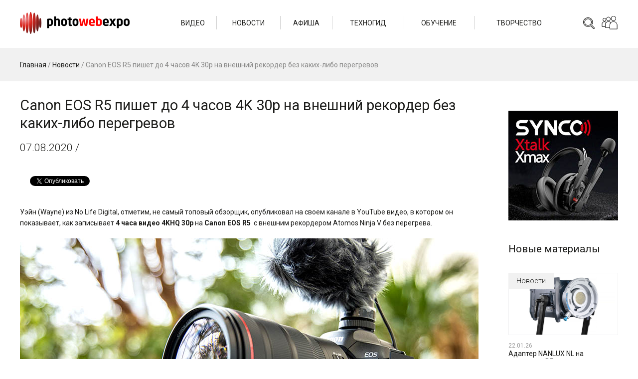

--- FILE ---
content_type: text/html; charset=UTF-8
request_url: https://photowebexpo.ru/news/Canon-EOS-R5-pishet-do-4-chasov-4K-30p-na-vneshniy-rekorder-bez-kakikh-libo-peregrevov
body_size: 32964
content:
<!DOCTYPE html>
<html lang="ru-RU" prefix="og: http://ogp.me/ns#">
<head>
	<title>Canon EOS R5 записывает 4 часа 4KHQ 30p на внешний рекордер c помощью простых настроек | PHOTOWEBEXPO</title>
	<base href="https://photowebexpo.ru" /> 
	<meta http-equiv="Content-Type" content="text/html; charset=UTF-8 " />
	<meta http-equiv="X-UA-Compatible" content="IE=edge"/>
	
	<meta name="description" content="Уэйн (Wayne) из No Life Digital опубликовал на своем канале в YouTube видео, в котором он показывает, как записывает 4 часа видео 4KHQ 30p на Canon EOS R5  с вн...">
	<meta name="keywords" content="">
	<meta name="viewport" content="width=600" />
	<meta name="google-site-verification" content="etHgBHFFJR2heVoMgg4w6A3ryTBA8IiqSP8Vh_by29s" />
	<meta name="cmsmagazine" content="3dd3260e4eb25455c7f6e6eef47891e9" />
	<meta name="google-translate-customization" content="102b97a1f44b3dec-b26f4e9d4e20204a-g419e79774daa216b-f"></meta>
	<meta name="spr-verification" content="4c43e35a1364f05" />
	<meta name="aa69441207a6a28db9109abaf519cc50" content="">
	<meta property="og:locale" content="ru_RU" />
	<meta property="og:type" content="article" />
	<meta property="og:title" content="Canon EOS R5 пишет до 4 часов 4K 30p на внешний рекордер без каких-либо перегревов | PHOTOWEBEXPO" />
	<meta property="og:image" content="https://photowebexpo.ru/assets/uploads/images/NEWS/CANON/2020/EOS-R5/PhotoWebExpo-Canon-EOS-R5.jpg">
	<meta property="og:description" content="Уэйн (Wayne) из No Life Digital опубликовал на своем канале в YouTube видео, в котором он показывает, как записывает 4 часа видео 4KHQ 30p на Canon EOS R5  с вн..."/>
	<meta property="og:url" content="https://photowebexpo.ru/news/Canon-EOS-R5-pishet-do-4-chasov-4K-30p-na-vneshniy-rekorder-bez-kakikh-libo-peregrevov" />
	<meta property="og:site_name" content="PHOTOWEBEXPO" />
	<link rel="stylesheet" href="/tpl/css/style.css?v=44">
	<link href="/tpl/css/style.prev.css?v=24" type="text/css" rel="stylesheet" />
	<link href="/assets/plugins/tinymce/style/content.css" type="text/css" rel="stylesheet" />
	<link href="/tpl/css/font-awesome.min.css" type="text/css" rel="stylesheet" />
	<link rel="stylesheet" type="text/css" href="/tmp/fancybox/jquery.fancybox.css" media="screen" />
			<link rel="icon" href="/tmp/favicon.ico" type="image/x-icon">
	<link rel="shortcut icon" href="/tmp/favicon.ico" type="image/x-icon">
	<script src="https://ajax.googleapis.com/ajax/libs/jquery/1.7.1/jquery.min.js"></script>
	<script type="text/javascript">
	  var _gaq = _gaq || [];
	  _gaq.push(['_setAccount', 'UA-27109053-1']);
	  _gaq.push(['_trackPageview']);
	  (function() {
	    var ga = document.createElement('script'); ga.type = 'text/javascript'; ga.async = true;
	    ga.src = ('https:' == document.location.protocol ? 'https://ssl' : 'http://www') + '.google-analytics.com/ga.js';
	    var s = document.getElementsByTagName('script')[0]; s.parentNode.insertBefore(ga, s);
	  })();
	</script>
</head>
<body class="app">
	<header class="header">
		<div class="header__wrap">
			<a href="/" class="header__logo">
				<img src="/tpl/images/logo.png?v=2" class="header__logo-img" />
			</a>
			<div class="header__right">
				<div class="header__search search">
					<form action="/base/search" method="get" class="search__form">
						<input type="text" name="search" class="search__field" placeholder="Поиск">
						<button type="submit" class="search__button"></button>
					</form>
				</div>
				<div class="header__social social">
					<div class="social__icon"></div>
					<div class="social__wrap">
						<div class="social__wrap-item"><a href="http://www.youtube.com/user/photowebexpo1" target="_blank" class="social__item social__item_yt"></a></div>
						<div class="social__wrap-item"><a href="http://instagram.com/photowebexpo" target="_blank" class="social__item social__item_in"></a></div>
						<div class="social__wrap-item"><a href="http://www.facebook.com/photowebexpo" target="_blank" class="social__item social__item_fb"></a></div>
						<div class="social__wrap-item"><a href="http://vk.com/photowebexpo" target="_blank" class="social__item social__item_vk"></a></div>
						<div class="social__wrap-item"><a href="https://twitter.com/PhotoWebExpo" target="_blank" class="social__item social__item_tw"></a></div>
						<div class="social__wrap-item"><a href="https://t.me/photowebexpo" target="_blank" class="social__item social__item_tm"></a></div>
						<div class="social__wrap-item"><a href="https://zen.yandex.ru/profile/editor/id/5ac774a157906afe5de710c3" target="_blank" class="social__item social__item_zen"></a></div>
					</div>
				</div>
			</div>
			<div class="header__nav">
				<ul class="header__nav-wrap">
										<li class="header__nav-item">
						<a href="/video" class="header__nav-link">Видео</a>
												<ul class="header__nav-inner">
														<li class="header__nav-inner-item">
								<a href="/video/techno" class="header__nav-inner-link">Техногид</a>
							</li>
														<li class="header__nav-inner-item">
								<a href="/video/learning" class="header__nav-inner-link">Обучение</a>
							</li>
														<li class="header__nav-inner-item">
								<a href="/video/photo" class="header__nav-inner-link">Фотография</a>
							</li>
													</ul>
											</li>
										<li class="header__nav-item">
						<a href="/news" class="header__nav-link">Новости</a>
												<ul class="header__nav-inner">
														<li class="header__nav-inner-item">
								<a href="/news/ces-2026" class="header__nav-inner-link">CES` 2026</a>
							</li>
													</ul>
											</li>
										<li class="header__nav-item">
						<a href="/affiche" class="header__nav-link">Афиша</a>
											</li>
										<li class="header__nav-item">
						<a href="/tech" class="header__nav-link">Техногид</a>
											</li>
										<li class="header__nav-item">
						<a href="/learning" class="header__nav-link">Обучение</a>
												<ul class="header__nav-inner">
														<li class="header__nav-inner-item">
								<a href="/learning/photo" class="header__nav-inner-link">Уроки по фото</a>
							</li>
														<li class="header__nav-inner-item">
								<a href="/learning/video" class="header__nav-inner-link">Уроки по видео</a>
							</li>
														<li class="header__nav-inner-item">
								<a href="/learning/master-classes" class="header__nav-inner-link">Мастер-классы</a>
							</li>
													</ul>
											</li>
										<li class="header__nav-item">
						<a href="/photo" class="header__nav-link">Творчество</a>
												<ul class="header__nav-inner">
														<li class="header__nav-inner-item">
								<a href="/photo/art-bar" class="header__nav-inner-link">Арт-бар</a>
							</li>
														<li class="header__nav-inner-item">
								<a href="/photo/photographers" class="header__nav-inner-link">Фотографы</a>
							</li>
														<li class="header__nav-inner-item">
								<a href="/photo/contests" class="header__nav-inner-link">Конкурсы</a>
							</li>
													</ul>
											</li>
									</ul>
			</div>
		</div>
	</header><main class="main">
	<div class="main__head">
		<div class="main__head-wrap">
			<div class="breadcrumbs main__breadcrumbs">
				<div class="breadcrumbsInner"><span class="B_crumbBox"><span class="B_firstCrumb"><a class="B_homeCrumb" href="/" title="Новости фоторынка, обзоры новинок фототехники. Бесплатные мастер-классы известных фотографов, видеоуроки. Акции и конкурсы. Экспозиции работ отечественных и зарубежных фотографов.">Главная</a></span> / <a class="B_crumb" href="/news" title="Все актуальные новости фотоиндустрии и видеоиндустрии">Новости</a> / <span class="B_lastCrumb"><span class="B_currentCrumb">Canon EOS R5 пишет до 4 часов 4K 30p на внешний рекордер без каких-либо перегревов</span></span></span></div>
			</div>
		</div>
	</div>
	<div itemscope itemtype="http://schema.org/Article">
		<div class="main__wrap">
			<div class="main__wrapper">
				<div class="main__left">
					<div itemid="https://photowebexpo.ru/news/Canon-EOS-R5-pishet-do-4-chasov-4K-30p-na-vneshniy-rekorder-bez-kakikh-libo-peregrevov" itemprop="mainEntityOfPage">
						<h1 itemprop="headline" class="main__title">Canon EOS R5 пишет до 4 часов 4K 30p на внешний рекордер без каких-либо перегревов</h1>
					</div>
					<div class="main__content">
													<span style="display:none" itemprop="datePublished">2020-08-07</span> 
							<div class="main__content-date">07.08.2020 / <span itemprop="author" itemscope itemtype="http://schema.org/Person"><span itemprop="name"></span></span></div>
						
													<br><br>
						<div id="fb-root"></div>

<script>(function(d, s, id) {
  var js, fjs = d.getElementsByTagName(s)[0];
  if (d.getElementById(id)) return;
  js = d.createElement(s); js.id = id;
  js.src = 'https://connect.facebook.net/ru_RU/sdk.js#xfbml=1&version=v3.1';
  fjs.parentNode.insertBefore(js, fjs);
}(document, 'script', 'facebook-jssdk'));</script>
<script type="text/javascript" src="https://vk.com/js/api/share.js?95" charset="windows-1251"></script>
<script src="https://apis.google.com/js/platform.js" async defer>
  {lang: 'ru'}
</script>
<script async src="https://platform.twitter.com/widgets.js" charset="utf-8"></script>

<div class="sLikes">
<div class="sLikes__item">
<script type="text/javascript">document.write(VK.Share.button(false,{type: "round_nocount", text: "Поделиться"}));</script>
</div>

<div class="sLikes__item">
<div class="fb-share-button" data-href="https://photowebexpo.ru/news/Canon-EOS-R5-pishet-do-4-chasov-4K-30p-na-vneshniy-rekorder-bez-kakikh-libo-peregrevov" data-layout="button" data-size="small" data-mobile-iframe="true"><a target="_blank" href="https://www.facebook.com/sharer/sharer.php?u=https%3A%2F%2Fphotowebexpo.ru%2F%5B%7E%5B%2Aid%2A%5D%7E%5D&amp;src=sdkpreparse" class="fb-xfbml-parse-ignore">Поделиться</a>
</div>
</div>

<div class="sLikes__item">
<a href="https://twitter.com/share?ref_src=twsrc%5Etfw" class="twitter-share-button" data-show-count="false">Твитнуть</a>
</div>

<div class="sLikes__item">
<div class="g-plus" data-action="share"></div>
</div>
</div>




<br>
												<div itemprop="articleBody">
							<img style="display: none;" itemprop="image" src="https://photowebexpo.ru/assets/uploads/images/NEWS/CANON/2020/EOS-R5/PhotoWebExpo-Canon-EOS-R5.jpg" title="Canon EOS R5 пишет до 4 часов 4K 30p на внешний рекордер без каких-либо перегревов" alt="Canon EOS R5 пишет до 4 часов 4K 30p на внешний рекордер без каких-либо перегревов"> 
							<p>Уэйн (Wayne) из No Life Digital, отметим, не самый топовый обзорщик, опубликовал на своем канале в YouTube
видео, в котором он показывает, как записывает <strong>4 часа видео 4KHQ 30p&nbsp;</strong>на <strong>Canon EOS R5 </strong>&nbsp;с внешним
рекордером Atomos Ninja V без перегрева.</p>
<p><img class="lazy" src="[data-uri]" data-src="assets/uploads/images/NEWS/CANON/2020/EOS-R5/PhotoWebExpo-Canon-EOS-R5.jpg" style="display: block; margin-left: auto; margin-right: auto;" title="Canon EOS R5"  alt="" /></p>
<p>Простое извлечение карт памяти из камеры во время записи на
внешний рекордер приводит к увеличению времени записи. И это кажется чем-то
удивительным для таких простых манипуляций. </p>
<h3>Автор так
описывает свой способ тестирования и его итоги:</h3>
<p><i>Canon </i><i>EOS</i><i> </i><i>R5, по-видимому, не перегревается, когда пишет на внешний рекордер, если
у вас нет карт памяти в камере. В этом видео я показываю (с таким количеством
доказательств, как возможно), как смог записать до 4 часов в 4K</i><i>H</i><i>Q 30</i><i>fps</i><i>, 10-бит, с
включенными </i><i>IBIS</i><i> и DPAF,
без каких-либо хитростей, вроде затемнения или выключения экрана&hellip;. </i></p>
<p><i>Все, что я делал, есть в видео <i>с точной последовательностью моих действий</i>:</i></p>
<p style="text-align: center;"><span><iframe width="920" height="518" src="https://www.youtube.com/embed/PnG00Fhu5pI" frameborder="0" allow="accelerometer; autoplay; encrypted-media; gyroscope; picture-in-picture" allowfullscreen></iframe></span></p>						</div>
						<div style="display: none;" itemprop="publisher" itemscope itemtype="https://schema.org/Organization">
							<meta itemprop="name" content="PHOTOWEBEXPO">
							<span itemprop="logo" itemscope itemtype="http://schema.org/ImageObject"> 
								<a itemprop="url" href="https://photowebexpo.ru/tmp/layout/logo_white_300_200.jpg"><img src="https://photowebexpo.ru/tmp/layout/logo_white_300_200.jpg"> </a>
							</span>
						</div>
						<span style="display:none" itemprop="datePublished">2020-08-07</span> 
												
						
						<div class="taglinks">
Теги: <a href="/feed?feed_tags=%d0%bf%d0%bb%d0%b0%d1%82%d0%be%d0%bd+%d0%b2%d0%b0%d1%81%d0%b8%d0%bb%d1%8c%d0%b5%d0%b2">платон васильев</a>, 
<a href="/feed?feed_tags=canon">canon</a>, 
<a href="/feed?feed_tags=canon+eos+r">canon eos r</a>, 
<a href="/feed?feed_tags=%d1%84%d0%be%d1%82%d0%be%d0%ba%d0%b0%d0%bc%d0%b5%d1%80%d0%b0">фотокамера</a>, 
<a href="/feed?feed_tags=%d0%b1%d0%b5%d0%b7%d0%b7%d0%b5%d1%80%d0%ba%d0%b0%d0%bb%d1%8c%d0%bd%d0%b0%d1%8f+%d0%ba%d0%b0%d0%bc%d0%b5%d1%80%d0%b0">беззеркальная камера</a>, 
<a href="/feed?feed_tags=%d0%bf%d0%be%d0%bb%d0%bd%d1%8b%d0%b9+%d0%ba%d0%b0%d0%b4%d1%80">полный кадр</a>, 
<a href="/feed?feed_tags=%d0%b2%d0%b8%d0%b4%d0%b5%d0%be%d1%81%d1%8a%d0%b5%d0%bc%d0%ba%d0%b0">видеосъемка</a>, 
<a href="/feed?feed_tags=%d0%b2%d0%b8%d0%b4%d0%b5%d0%be%d1%81%d1%8a%d0%b5%d0%bc%d0%ba%d0%b0+%d1%84%d0%be%d1%82%d0%be%d0%ba%d0%b0%d0%bc%d0%b5%d1%80%d0%be%d0%b9">видеосъемка фотокамерой</a>, 
<a href="/feed?feed_tags=4k">4k</a>, 
<a href="/feed?feed_tags=%d0%bd%d0%be%d0%b2%d0%be%d1%81%d1%82%d1%8c">новость</a>, 
<a href="/feed?feed_tags="></a>
</div>

																					<div class="main__views app-view-count" data-load="/assets/ajax/view.counter.php?id=7135"><i class="fa fa-eye"></i>
								</div>
																			
													<br><br>
						<div id="fb-root"></div>

<script>(function(d, s, id) {
  var js, fjs = d.getElementsByTagName(s)[0];
  if (d.getElementById(id)) return;
  js = d.createElement(s); js.id = id;
  js.src = 'https://connect.facebook.net/ru_RU/sdk.js#xfbml=1&version=v3.1';
  fjs.parentNode.insertBefore(js, fjs);
}(document, 'script', 'facebook-jssdk'));</script>
<script type="text/javascript" src="https://vk.com/js/api/share.js?95" charset="windows-1251"></script>
<script src="https://apis.google.com/js/platform.js" async defer>
  {lang: 'ru'}
</script>
<script async src="https://platform.twitter.com/widgets.js" charset="utf-8"></script>

<div class="sLikes">
<div class="sLikes__item">
<script type="text/javascript">document.write(VK.Share.button(false,{type: "round_nocount", text: "Поделиться"}));</script>
</div>

<div class="sLikes__item">
<div class="fb-share-button" data-href="https://photowebexpo.ru/news/Canon-EOS-R5-pishet-do-4-chasov-4K-30p-na-vneshniy-rekorder-bez-kakikh-libo-peregrevov" data-layout="button" data-size="small" data-mobile-iframe="true"><a target="_blank" href="https://www.facebook.com/sharer/sharer.php?u=https%3A%2F%2Fphotowebexpo.ru%2F%5B%7E%5B%2Aid%2A%5D%7E%5D&amp;src=sdkpreparse" class="fb-xfbml-parse-ignore">Поделиться</a>
</div>
</div>

<div class="sLikes__item">
<a href="https://twitter.com/share?ref_src=twsrc%5Etfw" class="twitter-share-button" data-show-count="false">Твитнуть</a>
</div>

<div class="sLikes__item">
<div class="g-plus" data-action="share"></div>
</div>
</div>




<br><br>
												<div>
							<a href="https://aputure.com/products/storm-1200x?Title=Default+Title" target="_blank">
								<img src="/tpl/images/banners/post-storm.jpg" />
															</a><br><br>
						</div>
												
<div id="disqus_thread"></div>
<script>
// var disqus_config = function () {
// 	this.page.url = PAGE_URL;  // Replace PAGE_URL with your page's canonical URL variable
// 	this.page.identifier = PAGE_IDENTIFIER; // Replace PAGE_IDENTIFIER with your page's unique identifier variable
// };
(function() {
var d = document, s = d.createElement('script');
s.src = 'https://photowebexpo-ru.disqus.com/embed.js';
s.setAttribute('data-timestamp', +new Date());
(d.head || d.body).appendChild(s);
})();
</script>
																	</div>
				</div>
				<div class="main__right">
					<br><br>
					<div class="main__right-banner">
						<a href="https://fotorange.ru/catalog/sistemy-besprovodnoy-peredachi-videosignala-videosendery/besprovodnoy_interkom_synco_xtalk_max_5_abonentov_stereo/" target="_blank">
							<img src="/tpl/images/banners/post-synco.jpg" />
						</a>
					</div>
										<div class="main__right-related related">
					<div class="related__title">Новые материалы</div>
					<div class="related__body">
<div class="related__item">
	<div class="post">
		<a href="news" class="post__parent">Новости</a>
		<a href="news/adapter-nanlux-nl-na-kreplenie-be" class="post__cover" style="background-image: url('/assets/uploads/images/BIRZHAKOV/NEWS/2026/NANLUX-NL-to-BE_03.jpg');"><img src="/assets/uploads/images/BIRZHAKOV/NEWS/2026/NANLUX-NL-to-BE_03.jpg" class="post__cover-img" /></a>
		<div class="post__main">
			<div class="post__date">22.01.26</div>
			<a href="news/adapter-nanlux-nl-na-kreplenie-be" class="post__title">
				Адаптер NANLUX NL на крепление BE
			</a>
		</div>
	</div>
</div><div class="related__item">
	<div class="post">
		<a href="news" class="post__parent">Новости</a>
		<a href="news/7Artisans-25-35-50mm-F1.8-LITE-lenses-for-APS-C-cameras-announced" class="post__cover" style="background-image: url('/assets/uploads/images/NEWS/1-Ets/7Artisans/26/25-35-50mm-F1.8-LITE/Photowebexpo-7Artisans-25mm--35mm-i-50mm-F1.8-01-1.jpg');"><img src="/assets/uploads/images/NEWS/1-Ets/7Artisans/26/25-35-50mm-F1.8-LITE/Photowebexpo-7Artisans-25mm--35mm-i-50mm-F1.8-01-1.jpg" class="post__cover-img" /></a>
		<div class="post__main">
			<div class="post__date">21.01.26</div>
			<a href="news/7Artisans-25-35-50mm-F1.8-LITE-lenses-for-APS-C-cameras-announced" class="post__title">
				Анонсированы объективы 7Artisans 25/35/50mm F1.8 LITE для APS-C-камер
			</a>
		</div>
	</div>
</div><div class="related__item">
	<div class="post">
		<a href="news" class="post__parent">Новости</a>
		<a href="news/adobe-premiere-pro-versii-26" class="post__cover" style="background-image: url('/assets/uploads/images/BIRZHAKOV/NEWS/2026/adobe_premiere_pro_26_00.jpg');"><img src="/assets/uploads/images/BIRZHAKOV/NEWS/2026/adobe_premiere_pro_26_00.jpg" class="post__cover-img" /></a>
		<div class="post__main">
			<div class="post__date">21.01.26</div>
			<a href="news/adobe-premiere-pro-versii-26" class="post__title">
				Adobe Premiere Pro версии 26
			</a>
		</div>
	</div>
</div><div class="related__item">
	<div class="post">
		<a href="news" class="post__parent">Новости</a>
		<a href="news/nabor-effektov-on1-effects-2026" class="post__cover" style="background-image: url('/assets/uploads/images/BIRZHAKOV/NEWS/2026/on1-effects-2026_01.jpg');"><img src="/assets/uploads/images/BIRZHAKOV/NEWS/2026/on1-effects-2026_01.jpg" class="post__cover-img" /></a>
		<div class="post__main">
			<div class="post__date">20.01.26</div>
			<a href="news/nabor-effektov-on1-effects-2026" class="post__title">
				Набор эффектов ON1 Effects 2026
			</a>
		</div>
	</div>
</div><div class="related__item">
	<div class="post">
		<a href="news" class="post__parent">Новости</a>
		<a href="news/Meike-AF-23mm-F1.4-NEO-APS-C" class="post__cover" style="background-image: url('/assets/uploads/images/NEWS/1-Ets/Meike/26/23mm-F1.4-NEO/Photowebexpo-Meike-AF-23mm-F1.4-STM-APS-C-02.jpg');"><img src="/assets/uploads/images/NEWS/1-Ets/Meike/26/23mm-F1.4-NEO/Photowebexpo-Meike-AF-23mm-F1.4-STM-APS-C-02.jpg" class="post__cover-img" /></a>
		<div class="post__main">
			<div class="post__date">19.01.26</div>
			<a href="news/Meike-AF-23mm-F1.4-NEO-APS-C" class="post__title">
				Meike AF 23mm F1.4 NEO для APS-C-камер с E/Z/X-mount
			</a>
		</div>
	</div>
</div>
					</div>
				</div>
					
				</div>
			</div>
		</div>
	</div>
</main>
	<footer class="footer">
		<div class="footer__wrap">
			<div class="footer__top">
				<div class="footer__social social">
					<div class="social__footer">
						<div class="social__wrap-item"><a href="http://www.youtube.com/user/photowebexpo1" target="_blank" class="social__item social__item_yt"></a></div>
						<div class="social__wrap-item"><a href="http://instagram.com/photowebexpo" target="_blank" class="social__item social__item_in"></a></div>
						<div class="social__wrap-item"><a href="http://www.facebook.com/photowebexpo" target="_blank" class="social__item social__item_fb"></a></div>
						<div class="social__wrap-item"><a href="http://vk.com/photowebexpo" target="_blank" class="social__item social__item_vk"></a></div>
						<div class="social__wrap-item"><a href="https://twitter.com/PhotoWebExpo" target="_blank" class="social__item social__item_tw"></a></div>
						<div class="social__wrap-item"><a href="https://t.me/photowebexpo" target="_blank" class="social__item social__item_tm"></a></div>
						<div class="social__wrap-item"><a href="https://zen.yandex.ru/profile/editor/id/5ac774a157906afe5de710c3" target="_blank" class="social__item social__item_zen"></a></div>
						<div class="social__wrap-item"><a href="/11/rss" target="_blank" class="social__item social__item_rss"></a></div>
					</div>

					<br>
					<!-- Yandex.Metrika informer -->
<div style="visibility: hidden;">
	<a href="https://metrika.yandex.ru/stat/?id=10490299&amp;from=informer"
target="_blank" rel="nofollow"><img src="https://informer.yandex.ru/informer/10490299/3_0_FFFFFFFF_FFFFFFFF_0_pageviews"
style="width:88px; height:31px; border:0;" alt="Яндекс.Метрика" title="Яндекс.Метрика: данные за сегодня (просмотры, визиты и уникальные посетители)" class="ym-advanced-informer" data-cid="10490299" data-lang="ru" /></a>
</div>
<!-- /Yandex.Metrika informer -->

<!-- Yandex.Metrika counter -->
<script type="text/javascript" >
   (function(m,e,t,r,i,k,a){m[i]=m[i]||function(){(m[i].a=m[i].a||[]).push(arguments)};
   m[i].l=1*new Date();
   for (var j = 0; j < document.scripts.length; j++) {if (document.scripts[j].src === r) { return; }}
   k=e.createElement(t),a=e.getElementsByTagName(t)[0],k.async=1,k.src=r,a.parentNode.insertBefore(k,a)})
   (window, document, "script", "https://mc.yandex.ru/metrika/tag.js", "ym");

   ym(10490299, "init", {
        clickmap:true,
        trackLinks:true,
        accurateTrackBounce:true
   });
</script>
<noscript><div><img src="https://mc.yandex.ru/watch/10490299" style="position:absolute; left:-9999px;" alt="" /></div></noscript>
<!-- /Yandex.Metrika counter -->
				</div>
				<div class="footer__nav-wrap">
					<ul class="footer__nav">
												<li class="footer__nav-item">
							<div class="footer__nav-head">Видео</div>
														<ul class="footer__nav-inner">
																<li class="footer__nav-inner-item">
									<a href="/video/techno" class="footer__nav-inner-link">Техногид</a>
								</li>
																<li class="footer__nav-inner-item">
									<a href="/video/learning" class="footer__nav-inner-link">Обучение</a>
								</li>
																<li class="footer__nav-inner-item">
									<a href="/video/photo" class="footer__nav-inner-link">Фотография</a>
								</li>
															</ul>
													</li>
												<li class="footer__nav-item">
							<div class="footer__nav-head">Новости</div>
														<ul class="footer__nav-inner">
																<li class="footer__nav-inner-item">
									<a href="/news/ces-2026" class="footer__nav-inner-link">CES` 2026</a>
								</li>
															</ul>
													</li>
												<li class="footer__nav-item">
							<div class="footer__nav-head">Афиша</div>
													</li>
												<li class="footer__nav-item">
							<div class="footer__nav-head">Техногид</div>
													</li>
												<li class="footer__nav-item">
							<div class="footer__nav-head">Обучение</div>
														<ul class="footer__nav-inner">
																<li class="footer__nav-inner-item">
									<a href="/learning/photo" class="footer__nav-inner-link">Уроки по фото</a>
								</li>
																<li class="footer__nav-inner-item">
									<a href="/learning/video" class="footer__nav-inner-link">Уроки по видео</a>
								</li>
																<li class="footer__nav-inner-item">
									<a href="/learning/master-classes" class="footer__nav-inner-link">Мастер-классы</a>
								</li>
															</ul>
													</li>
												<li class="footer__nav-item">
							<div class="footer__nav-head">Творчество</div>
														<ul class="footer__nav-inner">
																<li class="footer__nav-inner-item">
									<a href="/photo/art-bar" class="footer__nav-inner-link">Арт-бар</a>
								</li>
																<li class="footer__nav-inner-item">
									<a href="/photo/photographers" class="footer__nav-inner-link">Фотографы</a>
								</li>
																<li class="footer__nav-inner-item">
									<a href="/photo/contests" class="footer__nav-inner-link">Конкурсы</a>
								</li>
															</ul>
													</li>
												<li class="footer__nav-item">
							<div class="footer__nav-head">Ещё</div>
							<ul class="footer__nav-inner">
								<li class="footer__nav-inner-item">
									<a href="/authors" class="footer__nav-inner-link">Авторы</a>
								</li>
								<li class="footer__nav-inner-item">
									<a href="/feed" class="footer__nav-inner-link">Лента</a>
								</li>
								<li class="footer__nav-inner-item">
									<a href="/expo/about" class="footer__nav-inner-link">О проекте</a>
								</li>
								<li class="footer__nav-inner-item">
									<a href="/expo/partners" class="footer__nav-inner-link">Партнеры</a>
								</li>
								<li class="footer__nav-inner-item">
									<a href="/base/karta-sajta" class="footer__nav-inner-link">Карта сайта</a>
								</li>
								<li class="footer__nav-inner-item">
									<a href="/expo/contact" class="footer__nav-inner-link">Контакты</a>
								</li>
							</ul>
						</li>
					</ul>
				</div>
			</div>
			<div class="footer__bottom" data-footer-srv="n">
				&#169; 2011 - 2026 ВЦ «Реал» | Москва | Санкт-Петербург | Хабаровск | Фуншал
			</div>
		</div>
	</footer>

	<div class="mobile-nav">
		<span class="mobile-nav__holder"></span>
		<div class="mobile-nav__wrap">
			<ul class="mobile-nav__list">
								<li class="mobile-nav__item">
					<a href="/video" class="mobile-nav__link mobile-nav__link_parent">Видео</a>
										<ul class="mobile-nav__sublist">
												<li class="mobile-nav__subitem">
							<a href="/video/techno" class="mobile-nav__sublink">Техногид</a>
						</li>
												<li class="mobile-nav__subitem">
							<a href="/video/learning" class="mobile-nav__sublink">Обучение</a>
						</li>
												<li class="mobile-nav__subitem">
							<a href="/video/photo" class="mobile-nav__sublink">Фотография</a>
						</li>
											</ul>
									</li>
								<li class="mobile-nav__item">
					<a href="/news" class="mobile-nav__link mobile-nav__link_parent">Новости</a>
										<ul class="mobile-nav__sublist">
												<li class="mobile-nav__subitem">
							<a href="/news/ces-2026" class="mobile-nav__sublink">CES` 2026</a>
						</li>
											</ul>
									</li>
								<li class="mobile-nav__item">
					<a href="/affiche" class="mobile-nav__link">Афиша</a>
									</li>
								<li class="mobile-nav__item">
					<a href="/tech" class="mobile-nav__link">Техногид</a>
									</li>
								<li class="mobile-nav__item">
					<a href="/learning" class="mobile-nav__link mobile-nav__link_parent">Обучение</a>
										<ul class="mobile-nav__sublist">
												<li class="mobile-nav__subitem">
							<a href="/learning/photo" class="mobile-nav__sublink">Уроки по фото</a>
						</li>
												<li class="mobile-nav__subitem">
							<a href="/learning/video" class="mobile-nav__sublink">Уроки по видео</a>
						</li>
												<li class="mobile-nav__subitem">
							<a href="/learning/master-classes" class="mobile-nav__sublink">Мастер-классы</a>
						</li>
											</ul>
									</li>
								<li class="mobile-nav__item">
					<a href="/photo" class="mobile-nav__link mobile-nav__link_parent">Творчество</a>
										<ul class="mobile-nav__sublist">
												<li class="mobile-nav__subitem">
							<a href="/photo/art-bar" class="mobile-nav__sublink">Арт-бар</a>
						</li>
												<li class="mobile-nav__subitem">
							<a href="/photo/photographers" class="mobile-nav__sublink">Фотографы</a>
						</li>
												<li class="mobile-nav__subitem">
							<a href="/photo/contests" class="mobile-nav__sublink">Конкурсы</a>
						</li>
											</ul>
									</li>
							</ul>
		</div>
	</div>

		<link href="/tpl/glider/glider.min.css" type="text/css" rel="stylesheet" />
	<script type="text/javascript" src="/tmp/fancybox/jquery.fancybox.js"></script>
	<script src="/tpl/js/lazyload.js"></script>
	<script src="/tpl/js/jquery-ui.min.js"></script>
	<script src="/tpl/js/datepicker.ru.js"></script>
	<script src="/tpl/js/jquery.inputmask.min.js"></script>
	<script src="/tpl/glider/glider.min.js"></script>
	<script type="text/javascript" src="/tpl/js/main.js?v=28"></script>
	<script type="text/javascript" src="//vk.com/js/api/openapi.js?63"></script>
	<script src="/tmp/js/main.js?v=27"></script>
	<script src="/tmp/js/script.js?v=16"></script>
	
	<script type='text/javascript' async defer src='https://photowebexpo.push4site.com/sdk'></script>
	<script id="dsq-count-scr" src="//photowebexpo-ru.disqus.com/count.js" async></script>

	<!-- Rating Mail.ru counter -->
	<script type="text/javascript">
	var _tmr = window._tmr || (window._tmr = []);
	_tmr.push({id: "3245259", type: "pageView", start: (new Date()).getTime()});
	(function (d, w, id) {
	  if (d.getElementById(id)) return;
	  var ts = d.createElement("script"); ts.type = "text/javascript"; ts.async = true; ts.id = id;
	  ts.src = "https://top-fwz1.mail.ru/js/code.js";
	  var f = function () {var s = d.getElementsByTagName("script")[0]; s.parentNode.insertBefore(ts, s);};
	  if (w.opera == "[object Opera]") { d.addEventListener("DOMContentLoaded", f, false); } else { f(); }
	})(document, window, "topmailru-code");
	</script><noscript><div>
	<img src="https://top-fwz1.mail.ru/counter?id=3245259;js=na" style="border:0;position:absolute;left:-9999px;" alt="Top.Mail.Ru" />
	</div></noscript>
	<!-- //Rating Mail.ru counter -->
</body>
</html>

--- FILE ---
content_type: text/html; charset=utf-8
request_url: https://accounts.google.com/o/oauth2/postmessageRelay?parent=https%3A%2F%2Fphotowebexpo.ru&jsh=m%3B%2F_%2Fscs%2Fabc-static%2F_%2Fjs%2Fk%3Dgapi.lb.en.2kN9-TZiXrM.O%2Fd%3D1%2Frs%3DAHpOoo_B4hu0FeWRuWHfxnZ3V0WubwN7Qw%2Fm%3D__features__
body_size: 160
content:
<!DOCTYPE html><html><head><title></title><meta http-equiv="content-type" content="text/html; charset=utf-8"><meta http-equiv="X-UA-Compatible" content="IE=edge"><meta name="viewport" content="width=device-width, initial-scale=1, minimum-scale=1, maximum-scale=1, user-scalable=0"><script src='https://ssl.gstatic.com/accounts/o/2580342461-postmessagerelay.js' nonce="focQ9vVilI7a5QZVwoQxvQ"></script></head><body><script type="text/javascript" src="https://apis.google.com/js/rpc:shindig_random.js?onload=init" nonce="focQ9vVilI7a5QZVwoQxvQ"></script></body></html>

--- FILE ---
content_type: application/javascript
request_url: https://photowebexpo.ru/tmp/js/main.js?v=27
body_size: 15379
content:
var app = app || {};
(function($) {
    app.request = (function() {
        var process = function(p, callback) {
            var options = {
                url: '',
                method: 'get',
                type: 'html',
                data: {},
                processData: true,
                contentType: 'application/x-www-form-urlencoded; charset=UTF-8'
            };
            $.extend(options, p);
            console.log(options);
            $.ajax({
                type: options.method,
                dataType: options.type,
                url: options.url,
                data: options.data,
                contentType: options.contentType,
                processData: options.processData,
                success: function(response) {
                    if (options.type === 'json' && typeof response === 'string') response = JSON.stringify(response);
                    if (response.events) app.events.listen(response.events);
                    if (response.actions) read(response);
                    if (typeof callback === 'function') return callback(response);
                    return response;
                },
                error: function(response) {
                    if (response.responseText) console.log('Error Response: ' + response.responseText);
                    else
                        console.log(response);
                    return;
                }
            });
        };
        var submit = function($form, callback, type, s) {
            if (!$form.length) return false;
            var s = s || {};
            var multipart = window.FormData && $form.find('input[type="file"]').length,
                options = {
                    'url': s.url || $form.data('ajax') || $form.attr('action') || '',
                    'method': $form.attr('method') || 'get',
                    'type': type || 'json',
                    'data': multipart ? new FormData($form[0]) : $form.serialize()
                };
            if (multipart) options.contentType = false;
            if (multipart) options.processData = false;
            process(options, callback);
        };
        var load = function(url, place) {
            var $where = typeof place !== 'object' ? $(place) : place;
            if (!$where.length) return false;
            process({
                url: url
            }, function(response) {
                $where.html(response).initBlocks();
                if ($where.find('.scrolling').length) app.scrolling.reinit($where.find('.scrolling'));
                if ($where.find('.i-tooltip').length) app.tooltip.init($where.find('.i-tooltip'));
            });
        };
        var read = function(response) {
            if (response.actions)
                for (var a in response.actions) switch (a) {
                    case 'popup':
                        switch (response.actions[a]) {
                            case 'close':
                                app.popup.close();
                                break;
                            default:
                                var popup = response.actions[a];
                                if (popup.change_overlay) app.popup.close();
                                else
                                    popup.without_overlay = true;
                                setTimeout(function() {
                                    app.popup.open(popup);
                                }, 300);
                                break;
                        }
                        break;
                    case 'load':
                        for (var selector in response.actions[a]) app.request.load(response.actions[a][selector], selector);
                        break;
                    case 'insert':
                        var insert, $content = $('.app');
                        for (var i = response.actions[a].length - 1; i >= 0; i--) {
                            insert = response.actions[a][i];
                            switch (insert.type) {
                                case 'html':
                                    $content.find(insert.selector).html(insert.value);
                                    break;
                                case 'text':
                                    $content.find(insert.selector).text(insert.value);
                                    break;
                                case 'val':
                                    $content.find(insert.selector).val(insert.value);
                                    break;
                                case 'data':
                                    $content.find(insert.selector).data(insert.name, insert.value);
                                    break;
                            }
                        }
                        break;
                    case 'redirect':
                        var action = response.actions[a],
                            delay = action.delay || 1;
                        if (action.url) setTimeout(function() {
                            window.location.href = action.url;
                        }, delay);
                        break;
                    case 'reload':
                        var action = response.actions[a],
                            delay = action || 1;
                        setTimeout(function() {
                            window.location.reload();
                        }, delay);
                        break;
                    case 'remove':
                        var elements = response.actions[a];
                        if (typeof elements !== 'object') elements = [elements];
                        for (var i = 0; i <= elements.length; i++) $(elements[i]).remove();
                        break;
                }
        };
        return {
            'process': process,
            'submit': submit,
            'load': load,
            'read': read
        };
    })();
    app.validate = (function() {
        var email = function(value) {
            var mask = /^(([^<>()[\]\\.,;:\s@\"]+(\.[^<>()[\]\\.,;:\s@\"]+)*)|(\".+\"))@((\[[0-9]{1,3}\.[0-9]{1,3}\.[0-9]{1,3}\.[0-9]{1,3}\])|(([a-zA-Z\-0-9]+\.)+[a-zA-Z]{2,}))$/;
            return mask.test(value);
        };
        var string = function(value, length, max) {
            var length = length || 1,
                max = max || 999999;
            if (typeof value !== 'string') return false;
            return value.length >= length && value.length <= max;
        };
        var integer = function(value, length, max) {
            var length = length || 1,
                valid;
            if (typeof value !== 'string') return false;
            value = value.replace(/[^0-9]/g, '');
            valid = value.length >= length;
            if (valid && max) valid = value.length <= max;
            return valid;
        };
        var range = function(value, min, max) {
            value = parseInt(value);
            return value >= min && value <= max;
        };
        return {
            'email': email,
            'string': string,
            'range': range,
            'integer': integer
        }
    })();
    app.forms = (function() {
        var s = {
                'main': $('.forms__ajax'),
                'form': '.forms__self',
                'field': '.forms__field',
                'error': 'forms__field_error',
                'valid': 'forms__field_valid',
                'container': '.forms__container',
                'button': '.forms__button',
                'loading': 'forms_loading',
                '$error': '.forms__error',
                'reload': '.forms__reload',
                'file': '.forms__file',
                'filename': {
                    s: '.feedback__file-name',
                    hidden: 'feedback__file-name_hidden'
                }
            },
            checkTimeout;
        var init = function() {
            s.main.on('change', 'input,textarea', _validateField);
            s.main.on('keyup', 'input', _hideError);
            s.main.on('click', s.$error, _hideFieldError);
            s.main.on('submit', s.form, _submit);
            s.main.on('click', s.reload, _reload);
            s.main.on('click', '.forms__upload', _triggerUpload);
            s.main.on('change', s.file, _upload);
            s.main.on('click', s.filename.s, _remove);
            s.main.on('keyup', '.forms__input_counter', _checkCounter);
        };

        var _checkCounter = function() {

            var $this = $(this),
                //value = $.trim($this.val()),
                value = $this.val(),
                rules = $this.data('validate').split(':'),
                $field = $this.closest('.forms__field'),
                $counter = $field.find('.forms__counter-val');

            if (value.length > rules[2]) {

                //this._setMod($counter, 'error');
                //value = value.substring(0, value.length - 1);
                $this.val(value);
                _validate($this, true);
            } else {

                //this._delMod($counter, 'error');
            }

            $counter.text(value.length);
        };
        var _triggerUpload = function(e) {
            var $this = $(e.target),
                $form = $this.closest(s.form),
                $input = $form.find(s.file);
            $input.trigger('click');
        };
        var _upload = function(e) {
            var $input = $(e.target),
                files = $input[0].files || {};
            for (var i = 0; i < files.length; i++) {
                var file = files[i];
                _showName($input, file.name);
            }
        };
        var _showName = function($input, name) {
            var $name = $input.closest(s.form).find(s.filename.s);
            $name.text(name).removeClass(s.filename.hidden);
        };
        var _remove = function(e) {
            var $this = $(e.target);
            $this.empty().addClass(s.filename.hidden);
            $this.closest(s.form).find(s.file).attr('value', '');
        };
        var _submit = function(e) {
            e.preventDefault();
            e.stopPropagation();
            var $form = $(e.target),
                $main = $form.closest(s.main),
                $container = $form.closest(s.container);
            _hideErrors($form);
            if (!_checkForm($form)) {
                $form.find('input,textarea').each(function() {
                    _validate($(this), true);
                });
                return false;
            }
            $main.addClass(s.loading);
            app.request.submit($form, function(response) {
                setTimeout(function() {
                    _after(response, $main);
                    $main.removeClass(s.loading);
                }, ($main.find(s.button).data('timeout') || 0));
            }, ($form.attr('data-type') || 'json'));
        };
        var _after = function(response, $main) {
            if (response.fields_error)
                for (var error in response.fields_error) _showError(error, response.fields_error[error]);

            if (response && typeof response == 'string') {
            	$main.find(s.container).html(response);
            }
        };
        var _showError = function(name, text) {
            var $field = s.main.find('[name=' + name + ']').closest(s.field);
            $field.addClass(s.error);
            $field.find(s.$error).html($('<span>').html(text));
        };
        var _reload = function(e) {
            e.preventDefault();
            e.stopPropagation();
            var $link = $(e.target).closest(s.reload),
                $container = $link.closest(s.container),
                link;
            if (link = $link.attr('href')) app.request.load(link, $container);
        };
        var _validateField = function(e) {
            var $this = $(e.target);
            _validate($this, true);
            _checkForm($this.closest(s.form));
        };
        var _hideErrors = function($form) {
            $form.find(s.field).removeClass(s.error);
        };
        var _hideFieldError = function(e) {
            var $this = $(e.target);
            $this.closest(s.field).removeClass(s.error).find('input,textarea').focus();
        };
        var _hideError = function(e) {
            var $this = $(e.target);
            $this.closest(s.field).removeClass(s.error);
            if (checkTimeout) clearTimeout(checkTimeout);
            checkTimeout = setTimeout(function() {
                _checkForm($this.closest(s.form));
            }, 1000);
        };
        var _checkForm = function($form) {
            var valid, formValid = true;
            $form.find('input,textarea').each(function() {
                valid = _validate($(this));
                if (!valid) formValid = false;
            });
            return formValid;
            if (formValid) $form.find('button').prop('disabled', '');
            else
                $form.find('button').prop('disabled', 'disabled');
        };
        var _validate = function($el, show, rule) {
            var rule = $el.data('validate') || rule,
                alternate = $el.data('alternate'),
                value = $el.val(),
                valid = false;
            if (!rule) return true;
            var rules = rule.split(':'),
                $field = $el.closest(s.field);
            switch (rules[0]) {
                case 'email':
                    valid = app.validate.email(value);
                    break;
                case 'string':
                    var length = rules[1],
                        max = rules[2] || false;
                    valid = app.validate.string(value, length, max);
                    break;
                case 'integer':
                    var length = rules[1];
                    valid = app.validate.integer(value, length);
                    break;
                default:
                    valid = true;
                    break;
            }
            if (!valid && alternate) {
                var alt_rules = alternate.split(':'),
                    $next_input = $el.closest(s.form).find('input[name="' + alt_rules[0] + '"]'),
                    $next_field = $next_input.closest(s.field),
                    valid_other;
                if ($next_input.length) valid_other = _validate($next_input, false, alt_rules[1] + ':' + alt_rules[2]);
                if (valid_other) valid = true;
                if (show && $next_field && !valid_other) $next_field.addClass(s.error);
            }
            if (valid_other) {
                $field.removeClass(s.error);
                $next_field.removeClass(s.error);
            }
            if (show) valid ? $field.removeClass(s.error).addClass(s.valid) : $field.addClass(s.error).removeClass(s.valid);
            else
                return valid;
        };
        init();
        return {};
    })();


    app.viewCount = (function() {

        var $counter = $('.app-view-count');


        var init = function() {


            app.request.process({
                url: $counter.attr('data-load'),
                type: 'json'
            }, _insertValue);
        };

        var _insertValue = function(response) {

            if (response && response.count) {
                $counter.append(response.count);
            }
        };

        !$counter.length || init();

    })();
})(jQuery);

--- FILE ---
content_type: application/javascript
request_url: https://photowebexpo.ru/tpl/js/main.js?v=28
body_size: 16194
content:
var app = window.app || {};
window.lazyLoadInstance = new LazyLoad({});

(function($) {

	app.filterBlock = (function() {

		var __init = function() {

			$(document).on('click', '.filter__title', _toggle);
		};

		var _toggle = function() {

			if (this.getAttribute('data-process')) {
				return;
			}

			var _this = this,
				$filter = $(this).closest('.filter');

			this.setAttribute('data-process', true);

			var closed = $filter.attr('data-opened') && ['0','false'].includes($filter.attr('data-opened'));
			$filter.attr('data-opened', closed);
			setTimeout(function() {_this.removeAttribute('data-process')}, 250);
		};

		__init();
	})();

	app.contentPhotos = (function() {

		var $container = $('[itemprop="articleBody"]'),
			$photos = $container.find('img');

		var __init = function() {

			$photos.each(_initZoom);
			$container.find('td img').each(_setTablePhotoSize);
		};	

		var _setTablePhotoSize = function(i, image) {

			if (image.getAttribute('width')) {
				image.style.width = image.getAttribute('width') + 'px';
			}
		};

		var _initZoom = function() {

			if (this.offsetParent === null) {
				return;
			};

			var $this = $(this);

			if ($this.closest('a').length > 0) {
				return;
			}

			$this.wrap(function() {
				return '<a href="'+ this.src +'" class="zoom '+ this.classList.value +'" title="'+ (this.alt || this.title) +'" />';
			});
		};

		!($photos.length > 0) || __init();
		window.lazyLoadInstance = new LazyLoad({});
	})();


	app.linePhotos = (function() {

		var lines = '.linePhotos';

		var __init = function() {

			$(lines).each(_initSlider);
			$(lines).each(_uniqueGallery);
		};	

		var _initSlider = function() {

			var $this = $(this);

			if ($this.find('.zoom').length < 6) {
				return;
			};

			var $photos = '<div class="linePhotos glider-contain"><div class="linePhotos__wrap"><div class="linePhotos__photos glider">';
			$photos += $this[0].innerHTML +'</div>';
			$photos += '<button role="button" aria-label="Prev" class="linePhotos__arrow linePhotos__arrow_prev glider-prev"></button>';
			$photos += '<button role="button" aria-label="Next" class="linePhotos__arrow linePhotos__arrow_next glider-next"></button>';
			$photos += '<div class="linePhotos__dots dots" role="tablist"></div>';
			$photos += '</div></div>';

			$this.after($photos);
			var $insert = $this.next('.linePhotos');
			$this.remove();

			var glider = new Glider($insert.find('.linePhotos__photos')[0], {
                slidesToShow: 5,
				slidesToScroll: 5,
				draggable: true,
				dots: $insert.find('.linePhotos__dots')[0],
				arrows: {
					prev: $insert.find('.linePhotos__arrow_prev')[0],
					next: $insert.find('.linePhotos__arrow_next')[0]
				}
			});
			window.lazyLoadInstance = new LazyLoad({});
		};

		var _uniqueGallery = function() {

			var id = 'gallery' + makeid(10),
				photos = this.querySelectorAll('.zoom');
				
			for (var i = 0; i < photos.length; i++) {
				photos[i].rel = id;
			};

			if (photos.length < 6) {
				this.setAttribute('data-static', true);
			}
			window.lazyLoadInstance = new LazyLoad({});
		};

		function makeid(length) {
		   var result           = '';
		   var characters       = 'ABCDEFGHIJKLMNOPQRSTUVWXYZabcdefghijklmnopqrstuvwxyz0123456789';
		   var charactersLength = characters.length;
		   for ( var i = 0; i < length; i++ ) {
		      result += characters.charAt(Math.floor(Math.random() * charactersLength));
		   }
		   return result;
		}

		!($(lines).length > 0) || __init();
	})();

	app.inputMask = (function() {


		var init = function() {

			Inputmask().mask(document.querySelectorAll("input"));
		};


		init();
	})();

	app.grid= (function(){
		var $grid=$('.grid');

		var init = function(){
			console.log('asdads');
			_checkBanners();
		};

		var _checkBanners = function(){
			var tpl,$insert;

			$grid.find('.grid__insert')
				.each(function(){
					tpl = this.innerHTML;
					$insert = $(tpl).hide()
						.insertAfter(
							$grid.find('.grid__cell').eq(this.getAttribute('data-after')||3)
						);

					$insert.slideDown();
					$(this).remove();
				});
		};

		!$grid.length||init();
	})();


	app.calendar = (function() {

		var $calendar = $('.ui-calendar'),
			$inputs = $('[data-calendar-input]');

		var __init = function() {

			$calendar.each(initOne);
			$inputs.each(initOneInputCalendar);
		};


		var initOneInputCalendar = function() {

			var $this = $(this),
				type = this.getAttribute('data-calendar-input') || 'date';

			$this.datepicker({

			});
		};


		var initOne = function() {

			var $this = $(this),
				activeDates = JSON.parse($this.attr('data-dates')) || [];

			$this.datepicker({
				dateFormat: "dd.mm.yy",
				beforeShowDay: function(date) {
					var m = date.getMonth(), d = date.getDate(), y = date.getFullYear();
	                if (activeDates[format(d)+'.'+format(m+1)+'.'+y]) {
	                	var future = activeDates[format(d)+'.'+format(m+1)+'.'+y]['future'] ? '' : ' in-past';
	                	console.log(future);
	                    return [true, 'ui-state-active' + future, ''];
	                }
		            return [true];
				},
				onSelect: function(selectedDate,v) {
					window.location = '/affiche?date='+selectedDate;
				}
			});
		};

		var format = function(value) {
			return (value > 9 ? value : ('0'+value));
		}

		!$calendar.length || __init();
	})();


	app.uploads = (function() {

		var init = function() {

			$(document).on('change', '.uploads__input', _upload)
						.on('click', '.uploads__error', _remove)
						.on('click', '.upload__item', _remove)
						.on('click', '.uploads__preview-remove', _removePreview);
		};


		var load = function(data, callback, error_callback) {

			var xhr = new XMLHttpRequest(),
				file = data.file || false,
				url = data.url || false;

			if (!window.File 
				|| !window.FileList 
				|| !window.FileReader 
				|| !xhr
				|| !file
				|| !url)
				return false;


			// file received/failed
			xhr.onreadystatechange = function(e) {
				if (xhr.readyState == 4)
					if (xhr.status === 200) {
						if (typeof callback === 'function') {
							return callback(xhr.response ? JSON.parse(xhr.response) : {}, file);
						}
					} else {
						return (typeof error_callback == 'function' ? error_callback(xhr.response) : xhr);
					}
						
							
			};

			// start upload
			xhr.open("put", url, true);
			xhr.setRequestHeader("Content-Type", "multipart/form-data");
			xhr.setRequestHeader("X-File-Name", encodeURIComponent(file.name));
			xhr.setRequestHeader("X-File-Size", file.size);
			xhr.setRequestHeader("X-Requested-With", "XMLHttpRequest");
			xhr.setRequestHeader("Cache-Control", "no-cache");
			xhr.send(file);
		};


		var _upload = function(e) {

			var $this = $(e.target),
				files = $this[0].files || {},
				$block = $this.closest('.uploads'),
				maxsize = parseInt($block.data('maxsize') || 999999999);

			$block.find('.uploads__error').remove();

			for (var i = 0; i < files.length; i++) {

				var file = files[i],
					imageType = /image.*/;

				if(!file.type.match(imageType))
					_showError($block, 'type', file);
				else if (file.size > maxsize)
					_showError($block, 'size', file);
				else
					_uploadOne($block, file);
			};
		};

		var _remove = function(e) {

			e.stopPropagation();

			var $this = $(e.target),
				$block = $this.closest('.uploads');
			$this.remove();

			//кидаем триггер, только в случае удаления загруженного файла
			//if ($this.is(this._getElemClass('item')))
			_checkCount($block);
			$this.closest('.uploads').trigger('uploads:change', null, {
				'action' : 'remove'
			});
		};


		var _removePreview = function(e) {

			e.stopPropagation();

			var $this = $(e.target),
				$block = $this.closest('.uploads');
			$this.closest('.uploads__preview').remove();

			//кидаем триггер, только в случае удаления загруженного файла
			//if ($this.is(this._getElemClass('item')))
			$this.closest('.uploads').trigger('uploads:change', null, {
				'action' : 'remove',
				'item' : 'preview'
			});
			_checkCount($block);
		};


		var _checkCount = function($block) {

			var total = $block.find('.uploads__preview').length;

			if ($block.attr('data-count') && total >= $block.attr('data-count')) {
				$block.find('.uploads__button').attr('data-disabled', true);
			} else {
				$block.find('.uploads__button').removeAttr('data-disabled');
			}
		};


		var _uploadOne = function($block, file) {

			$block.find('.uploads__button').addClass('uploads__button_loading');
			$block.attr('data-uploads', parseInt($block.attr('data-uploads') || 0)+1);

			load({
				file: file,
				url: $block.attr('data-upload')
			}, function(response) {
				_finishUpload($block, response, file);
			});
		};


		var _showError = function($block, type, file) {

			var message = false,
				errors = {
					size: 'Превышен максимальный размер файла',
					type: 'Неверный тип файла',
					common: 'Ошибка загрузки файла'
				};

			if (!type)
				return false;

			switch (type) {

				case 'type':
				case 'size':
				case 'common':
					message = errors[type];
				break;

				default:
					message = type || errors.common;
				break;
			}

			if (file && file.name)
				message += ' ('+ file.name +')';

			var $error = $('<span>').addClass('uploads__error')
									.text(message);

			$block.append($error);
		};


		var _finishUpload = function($block, response, file) {

			if (response.result)
				_showUploaded($block, file, response.result);
			else
				_showError($block, response.error, file);

			$block.attr('data-uploads', parseInt($block.attr('data-uploads') || 1)-1);

			if ($block.attr('data-uploads') < 1)
				$block.find('.uploads__button').removeClass('uploads__button_loading');

			if (response.result)
				$block.trigger('uploads:change', null, {
					'name' : file.name,
					'value': file,
					'path' : response.result,
					'action' : 'add',
					'result' : response
				});
		};

		var _showUploaded = function($block, file, value) {

			if (!file || !file.name || !value)
				return false;

			var $item,
				type = $block.data('type') || 'previews';

			switch (type) {
				case 'previews':
					var reader = new FileReader();
					reader.onload = function(e, tpl) {

						$item = $('<div>').addClass('uploads__preview')
									.html($('<span>').addClass('uploads__preview-remove'))
									.append($('<img>').prop('src', e.target.result))
									.append($('<input>').prop('type', 'hidden')
														.prop('name', $block.find('.uploads__input').data('name'))
														.prop('value', value)
														);
						$block.find('.uploads__previews').append($item);
						_checkCount($block);
					};
					reader.readAsDataURL(file);
				break;
				default:
					$item = $('<div>').addClass('uploads__item')
							.html(
								$('<span>').addClass('uploads__file')
											.text(file.name)
								)
							.append($('<input>').prop('type', 'hidden')
												.prop('name', $block.find('.uploads__input').data('name'))
												.prop('value', value)
												);
					$block.append($item);
				break;
			}
		};

		init();

		return {

		};
	})();


	app.index = (function() {

		var $main = $('.index'),
			_w = {};

		var init = function() {

			_setPoints();
			_w.$overlay = $main.find('.index__overlay');

			$(document).on('mouseenter', '.index__point', _overPoint)
						.on('mouseleave', '.index__point', _leavePoint);

			$(window).on('resize', resize);
		};

		var _overPoint = function(e) {

			var $point = $(e.target).closest('.index__point'),
				css = {left: $point.css('left'), top: $point.offset()['top']};

			_w.$overlay.css(css);
			$main.addClass('index_point_active');
		};

		var _leavePoint = function() {

			$main.removeClass('index_point_active');
		};


		var _setPoints = function() {

			var width = Math.max(window.innerWidth, 980),
				commonMargin = 1.57*(1-1280/width),
				center = $main.find('.index__wrap')[0].clientHeight/2,
				delta,
				t;

			$main.find('.index__point').each(function() {

				delta = parseInt($(this).position().top) - center;
				$(this).css({'margin-top': delta*commonMargin});
			});		
		};

		var resize = function() {

			if (_w.resizeTimeout)
				clearTimeout(_w.resizeTimeout);

			_w.resizeTimeout = setTimeout(_setPoints, 500);
		};

		!$main.length || init();
	})();


	app.search = (function() {

		var $main = $('.search');

		var init = function() {

			$(document).on('click', '.search__button', _button)
						.on('keyup', '.search__field', _toggleButton)
						.on('focus', '.search__field', _focus)
						.on('blur', '.search__field', _blur);
		};

		var _button = function(e) {

			console.log($main.is('.search_active'));
			if (!$main.hasClass('search_active')) {

				$main.addClass('search_active');
				$main.find('.search__field').focus();
				return false;
			}

			if ($main.find('.search__field').val().length < 2)
				return false;
		};

		var _toggleButton = function() {

			var state = $main.find('.search__field').val().length > 0 ? '' : 'disabled';
		};

		var _focus = function() {

			$main.addClass('search_active');
		};

		var _blur = function() {

			var active = $main.find('.search__field').val().length > 0;

			if (active)
				$main.addClass('search_active');
			else
				$main.removeClass('search_active');
		}

		!$main.length || init();
	})();


	app.mobileNav = (function() {

		var $main = $('.mobile-nav'),
			$holder = $main.find('.mobile-nav__holder'),
			$wrap = $main.find('.mobile-nav__wrap');

		var init = function() {

			$holder.on('click', _toggleNav);
			$main.on('click', '.mobile-nav__link_parent', _toggleSubNav);
		};


		var _toggleNav = function(e) {

			e.preventDefault();
			e.stopPropagation();

			if ($wrap.attr('data-process'))
				return false;

			$wrap.attr('data-process', true);
			$wrap.slideToggle(300, function() {
				$(this).removeAttr('data-process');
			});
		};


		var _toggleSubNav = function(e) {


			var $item = $(this).closest('.mobile-nav__item'),
				$list = $item.find('.mobile-nav__sublist');

			if ($list[0].style.display == 'block') {
				return;
			}	
			
			e.preventDefault();
			e.stopPropagation();

			if ($list.attr('data-process'))
				return false;

			$list.attr('data-process', true);
			$list.slideToggle(300, function() {
				$(this).removeAttr('data-process');
			});
		};	


		init();
	})();

	
	app.scroll = (function() {

		var init = function() {

			$('.i-scroll').on('click', _scrollTo);
			$(document).on('click', 'a[href *=scroll-to_]', _scrollHashSelf);
		};

		var _scrollTo = function(e) {

			e.preventDefault();
			e.stopPropagation();

			var $this = $(e.target).closest('a,span').first()
				offset = $($this.data('rel')).offset() || 0,
				scrollTo = offset.top || 0,
				speed = $this.data('speed') || 300;


			$('html,body').animate({scrollTop: scrollTo}, speed);
		};

		var scrollToElement = function($el,time,amendment) {

			var offset = $el.offset() || 0,
				scrollTo = (offset.top || 0) + (amendment || 0),
				speed = time || 300;

			scroll = $('html,body').animate({scrollTop: scrollTo}, speed);
		};


		var _scrollHashSelf = function(e) {

			var $this = $(e.target),
				hash = $this.attr('href').split('#') || [];

			if (!hash[1])
				return;

			var to = hash[1].replace('scroll-to_',''),
				$to = $('[data-scroll-to="'+to+'"]');

			if ($to.length)
				scrollToElement($to, 500);
		}

		init();

		return {
			'to' : scrollToElement
		}
	})();
})(jQuery);